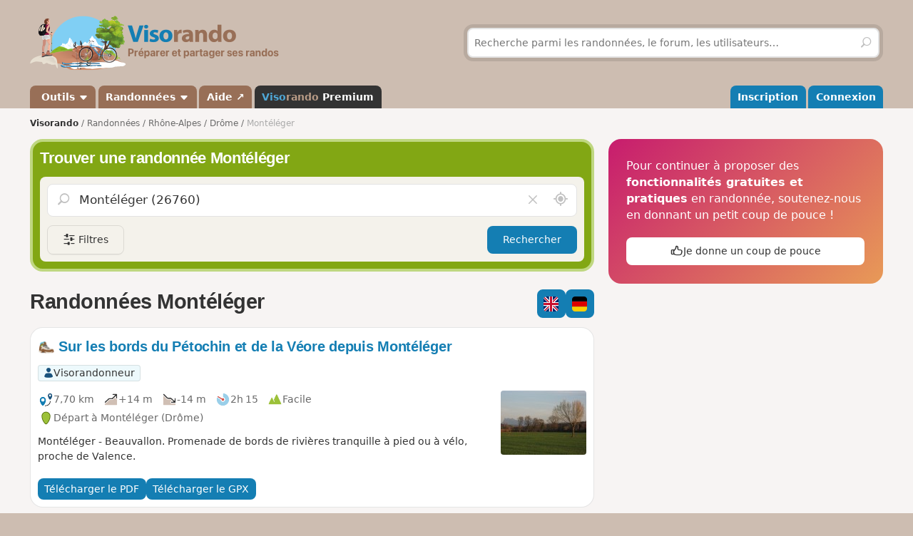

--- FILE ---
content_type: image/svg+xml
request_url: https://www.visorando.com/templatesR/visorando/css/images/donation/donator-badge-2026.svg
body_size: 11665
content:
<svg xmlns="http://www.w3.org/2000/svg" fill="none" viewBox="0 0 200 200"><path fill="#fff" fill-rule="evenodd" d="M114.351 4.472L133.21 16.92a6.002 6.002 0 0 0 2.102.87l22.137 4.534a26.001 26.001 0 0 1 20.256 20.255l4.533 22.138a5.999 5.999 0 0 0 .87 2.101l12.448 18.86a25.998 25.998 0 0 1 0 28.645l-12.448 18.859a5.997 5.997 0 0 0-.87 2.101l-4.533 22.138a26 26 0 0 1-20.256 20.255l-22.137 4.534a6.001 6.001 0 0 0-2.102.87l-18.859 12.448a26 26 0 0 1-28.645 0l-18.86-12.448a5.999 5.999 0 0 0-2.101-.87l-22.138-4.534a25.999 25.999 0 0 1-20.255-20.255l-4.534-22.138a5.997 5.997 0 0 0-.87-2.101L4.5 114.323a26 26 0 0 1 0-28.646l12.448-18.859a6 6 0 0 0 .87-2.101l4.534-22.138a26 26 0 0 1 20.255-20.255l22.138-4.534a6 6 0 0 0 2.101-.87l18.86-12.448a26 26 0 0 1 28.645 0z"/><path fill="#333" fill-rule="evenodd" d="M109.916 11.149l18.859 12.448a13.995 13.995 0 0 0 4.904 2.03l22.137 4.534a18 18 0 0 1 14.023 14.023l4.533 22.137a14.025 14.025 0 0 0 2.031 4.904l12.449 18.86a18.004 18.004 0 0 1 0 19.831l-12.449 18.859a14.022 14.022 0 0 0-2.031 4.903l-4.533 22.138a18 18 0 0 1-14.023 14.023l-22.137 4.533a14 14 0 0 0-4.904 2.031l-18.859 12.448a18 18 0 0 1-19.832 0l-18.859-12.448a14.005 14.005 0 0 0-4.903-2.031l-22.138-4.533a18 18 0 0 1-14.023-14.023l-4.533-22.138a13.998 13.998 0 0 0-2.031-4.903l-12.448-18.859a18 18 0 0 1 0-19.832l12.448-18.859a14.001 14.001 0 0 0 2.03-4.904l4.534-22.137A18 18 0 0 1 44.184 30.16l22.138-4.533a14 14 0 0 0 4.903-2.031l18.86-12.449a18 18 0 0 1 19.831 0z"/><path fill="#E89A57" d="M91.186 12.818a16 16 0 0 1 17.628 0l18.859 12.448a16 16 0 0 0 5.604 2.321l22.138 4.533a16 16 0 0 1 12.465 12.465l4.533 22.138a15.993 15.993 0 0 0 2.321 5.604l12.448 18.859a16 16 0 0 1 0 17.628l-12.448 18.859a15.993 15.993 0 0 0-2.321 5.604l-4.533 22.138a16.002 16.002 0 0 1-12.465 12.465l-22.138 4.533a15.993 15.993 0 0 0-5.604 2.321l-18.859 12.448a16 16 0 0 1-17.628 0l-18.86-12.448a15.993 15.993 0 0 0-5.603-2.321l-22.138-4.533a16 16 0 0 1-12.465-12.465l-4.533-22.138a16 16 0 0 0-2.321-5.604l-12.448-18.859a16 16 0 0 1 0-17.628l12.448-18.86a16 16 0 0 0 2.321-5.603l4.533-22.138A16 16 0 0 1 44.585 32.12l22.138-4.533a16 16 0 0 0 5.604-2.321l18.859-12.448z"/><path fill="#C71C6E" fill-opacity=".3" d="M49.653 46.852a54.592 54.592 0 0 1 9.412 3.933l20.486 10.907a53.304 53.304 0 0 0 53.806-2.166 53.3 53.3 0 0 1 35.959-7.927l3.097 15.124a16.014 16.014 0 0 0 2.321 5.604l12.448 18.86a16 16 0 0 1 0 17.626l-12.448 18.86a16.012 16.012 0 0 0-2.321 5.604l-.361 1.764H27.948l-.361-1.764a16 16 0 0 0-2.321-5.604l-12.449-18.86a15.999 15.999 0 0 1 0-17.627l12.449-18.859a16.001 16.001 0 0 0 2.321-5.604l4.533-22.138a16.01 16.01 0 0 1 .896-2.918l16.637 5.186z"/><path fill="#C71C6E" fill-opacity=".4" d="M21.053 78.709c18.532-8.027 40.176-6.837 57.927 3.419 17.482 10.1 39.02 11.321 57.428 3.025a62.739 62.739 0 0 1 39.598-4l5.351 1.208 5.825 8.825a16 16 0 0 1 0 17.628l-12.447 18.859a16.014 16.014 0 0 0-2.322 5.604l-2.074 10.129H29.661l-2.074-10.129a16.001 16.001 0 0 0-2.321-5.604l-12.448-18.859a16 16 0 0 1 0-17.628l8.235-12.477z"/><path fill="#7D5E82" d="M16.574 97.332a31.802 31.802 0 0 1 22.209 1.352l8.594 3.82a11.873 11.873 0 0 0 10.131-.23 11.873 11.873 0 0 1 11.531.508l.255.157a12.406 12.406 0 0 0 6.504 1.841h.955c2.008 0 3.998.383 5.862 1.129l7.012 2.804a35.522 35.522 0 0 0 27.836-.617l9.602-4.344a12.596 12.596 0 0 1 10.515.063 12.59 12.59 0 0 0 10.091.243L158.08 99.8a38.289 38.289 0 0 1 29.03.015l2.689 1.103a15.974 15.974 0 0 1-2.617 7.896l-12.448 18.859a15.993 15.993 0 0 0-2.321 5.604l-1.99 9.717H29.577l-1.99-9.717a16.001 16.001 0 0 0-2.32-5.604l-12.45-18.859a15.988 15.988 0 0 1-2.629-9.532l6.386-1.95z"/><path fill="#333" d="M11.816 107.062a27.304 27.304 0 0 1 11.345.577l4.087 1.09 11.435 3.481a24.079 24.079 0 0 1 7.776 4.031 24.09 24.09 0 0 0 19.646 4.579l6.846-1.409a27.307 27.307 0 0 1 10.955-.012l14.948 3.045a54.586 54.586 0 0 0 31.893-3.101l18.826-7.844a15.304 15.304 0 0 1 13.019.585 15.31 15.31 0 0 0 13.392.422l5.675-2.544a18.323 18.323 0 0 1 5.757-1.518c-.077.123-.153.248-.233.37l-12.449 18.859a15.993 15.993 0 0 0-2.321 5.604l-4.533 22.138a16 16 0 0 1-12.465 12.464l-22.138 4.534a15.993 15.993 0 0 0-5.604 2.321l-18.86 12.448a15.997 15.997 0 0 1-17.627 0l-18.859-12.448a15.995 15.995 0 0 0-5.604-2.321l-22.138-4.534a16 16 0 0 1-12.465-12.464l-4.533-22.138a16.001 16.001 0 0 0-2.321-5.604l-12.449-18.859a16.017 16.017 0 0 1-1-1.752z"/><path fill="#fff" fill-rule="evenodd" d="M158.903 98.125c1.334 0 2.511.282 3.532.844a5.931 5.931 0 0 1 2.39 2.359c.573 1.021.86 2.224.86 3.61v9.578c0 1.385-.287 2.588-.86 3.609s-1.37 1.813-2.39 2.375c-1.021.552-2.198.828-3.532.828-1.343 0-2.526-.276-3.546-.828-1.021-.562-1.818-1.354-2.391-2.375s-.859-2.224-.859-3.609v-9.578c0-1.386.286-2.589.859-3.61a5.927 5.927 0 0 1 2.391-2.359c1.02-.562 2.203-.844 3.546-.844zm0 4.313c-.364 0-.677.083-.937.25a1.58 1.58 0 0 0-.594.703c-.135.292-.203.641-.203 1.047v10.578c0 .406.068.76.203 1.062.136.292.334.521.594.688.26.166.573.25.937.25.344 0 .646-.084.907-.25.26-.167.458-.396.593-.688.146-.302.219-.656.219-1.062v-10.578a2.42 2.42 0 0 0-.219-1.063 1.48 1.48 0 0 0-.593-.687 1.645 1.645 0 0 0-.907-.25z"/><path fill="#fff" d="M61.472 98.188c1.062 0 1.969.213 2.719.64a4.305 4.305 0 0 1 1.734 1.844c.406.792.625 1.745.656 2.859l.016 1.547h-3.172l-.016-1.656c-.02-.51-.11-.937-.265-1.281a1.703 1.703 0 0 0-.672-.797c-.281-.177-.625-.266-1.031-.266-.396 0-.74.084-1.032.25-.28.167-.5.401-.656.703-.156.303-.234.662-.234 1.079v.828c0 .802.182 1.495.547 2.078.375.583.994 1.198 1.859 1.844l1.582 1.152c.719.537 1.306 1.069 1.762 1.598a5.594 5.594 0 0 1 1.156 1.953c.24.708.36 1.536.36 2.484v.828c0 1.125-.22 2.089-.657 2.891a4.466 4.466 0 0 1-1.844 1.859c-.802.427-1.755.641-2.86.641-1.103 0-2.051-.214-2.843-.641a4.663 4.663 0 0 1-1.86-1.875c-.437-.812-.676-1.776-.718-2.89l-.016-1.469h3.188l.016 1.64c.041.511.156.938.343 1.282.188.343.443.609.766.797.323.177.708.265 1.156.265.427 0 .792-.083 1.094-.25.312-.166.547-.411.703-.734.167-.323.25-.714.25-1.172v-.891c0-.875-.182-1.599-.547-2.172-.364-.583-1.036-1.234-2.015-1.953l-1.282-.922c-1.114-.791-1.963-1.656-2.547-2.593-.583-.938-.875-2.105-.875-3.5v-.782c0-1.041.214-1.953.641-2.734a4.443 4.443 0 0 1 1.813-1.828c.791-.438 1.718-.656 2.78-.656z"/><path fill="#fff" fill-rule="evenodd" d="M76.009 98.188c1.114 0 2.099.25 2.953.75a5.177 5.177 0 0 1 2.031 2.093c.49.907.735 1.985.735 3.235v10.922c0 1.239-.245 2.317-.735 3.234a5.277 5.277 0 0 1-2.031 2.109c-.854.49-1.839.735-2.953.735s-2.104-.245-2.969-.735a5.31 5.31 0 0 1-2.016-2.109c-.489-.916-.734-1.995-.734-3.234v-10.922c0-1.25.245-2.328.734-3.235.49-.916 1.162-1.62 2.016-2.109.865-.49 1.854-.734 2.969-.734zm0 2.968c-.5.001-.933.12-1.297.36-.354.229-.63.563-.828 1-.188.437-.281.964-.281 1.578v11.25c0 .614.093 1.146.28 1.594.199.437.475.776.829 1.015.364.229.797.344 1.297.344.5 0 .927-.115 1.281-.344.365-.239.64-.578.828-1.015.198-.448.297-.98.297-1.594v-11.25c0-.615-.099-1.141-.297-1.578a2.133 2.133 0 0 0-.828-1c-.354-.24-.781-.36-1.281-.36z"/><path fill="#fff" d="M39.662 117.172h.094l2.75-18.719h3.328L41.818 121h-4.234l-4.016-22.547h3.344l2.75 18.719zM52.372 121h-3.234V98.453h3.234V121z"/><path fill="#fff" fill-rule="evenodd" d="M92.706 98.453c1.167 0 2.151.214 2.953.641a4.19 4.19 0 0 1 1.828 1.828c.417.792.625 1.755.625 2.891v3.687c0 1.021-.197 1.886-.593 2.594-.396.698-.912 1.224-1.547 1.578L98.456 121h-5.14l-1.985-8.375h-1.015V121h-4.954V98.453h7.344zm-2.39 10.578h1.125c.52 0 .916-.125 1.187-.375.27-.26.406-.635.406-1.125v-3.64c0-.5-.135-.875-.406-1.125-.27-.261-.667-.391-1.187-.391h-1.125v6.656zM115.29 121h-5.015l-.488-4.031h-3.385l-.487 4.031h-5.031l3.891-22.547h6.625L115.29 121zm-8.431-7.812h2.471l-1.18-9.766h-.11l-1.181 9.766z"/><path fill="#fff" d="M127.562 112.608l-.062-14.155h4.234V121h-5.093l-4.235-14.22.078 14.22h-4.234V98.453h5.141l4.171 14.155z"/><path fill="#fff" fill-rule="evenodd" d="M142.053 98.453c1.489 0 2.724.25 3.703.75a4.721 4.721 0 0 1 2.187 2.203c.48.969.719 2.178.719 3.625v9.375c0 1.469-.239 2.688-.719 3.657a4.82 4.82 0 0 1-2.187 2.203c-.979.489-2.214.734-3.703.734h-6.672V98.453h6.672zm-1.719 18.344h.922c.521 0 .958-.094 1.312-.281.355-.188.615-.453.782-.797.177-.354.265-.787.265-1.297v-9.391c0-.51-.088-.937-.265-1.281a1.733 1.733 0 0 0-.782-.812c-.354-.188-.791-.282-1.312-.282h-.922v14.141zm-52.855 14.816c2.213 0 4.117.503 5.71 1.51 1.605.996 2.84 2.424 3.703 4.283.863 1.849 1.295 4.046 1.295 6.591v.034c0 2.545-.432 4.748-1.295 6.607-.864 1.848-2.098 3.276-3.702 4.283-1.594 1.007-3.498 1.511-5.711 1.511-2.214 0-4.123-.504-5.728-1.511-1.605-1.007-2.844-2.435-3.719-4.283-.863-1.859-1.295-4.062-1.295-6.607v-.034c0-2.545.432-4.742 1.295-6.591.875-1.859 2.114-3.287 3.72-4.283 1.604-1.007 3.513-1.51 5.727-1.51zm0 5.412a2.69 2.69 0 0 0-1.976.813c-.531.531-.935 1.317-1.212 2.358-.276 1.029-.415 2.296-.415 3.801v.034c0 1.505.138 2.778.415 3.818.277 1.04.68 1.832 1.212 2.374.542.531 1.201.797 1.976.797.774 0 1.427-.266 1.959-.797.53-.542.935-1.334 1.212-2.374.276-1.04.415-2.313.415-3.818v-.034c0-1.505-.139-2.772-.415-3.801-.277-1.041-.681-1.827-1.212-2.358-.532-.542-1.185-.813-1.96-.813zm48.971-5.412c1.738 0 3.304.309 4.699.929 1.394.609 2.534 1.439 3.419 2.49.897 1.052 1.45 2.231 1.661 3.537l.016.099h-6.856l-.05-.099a2.835 2.835 0 0 0-.631-.83 2.965 2.965 0 0 0-.963-.582c-.365-.154-.797-.232-1.295-.232-.841 0-1.549.244-2.125.731-.575.486-1.023 1.162-1.344 2.025-.31.863-.51 1.87-.598 3.021l-.033.664v.648h.133a5.831 5.831 0 0 1 1.344-2.025c.598-.576 1.323-1.024 2.175-1.345.852-.321 1.815-.482 2.889-.482 1.571 0 2.927.327 4.067.98a6.752 6.752 0 0 1 2.64 2.706c.631 1.14.946 2.451.946 3.934v.034c0 1.693-.432 3.187-1.295 4.482-.863 1.295-2.047 2.308-3.553 3.038-1.505.731-3.215 1.096-5.129 1.096-1.793 0-3.371-.299-4.732-.897a9.254 9.254 0 0 1-3.403-2.54c-.919-1.106-1.611-2.418-2.075-3.934-.465-1.528-.698-3.21-.698-5.047v-.033c0-2.546.438-4.743 1.312-6.591.885-1.848 2.136-3.271 3.752-4.267 1.616-1.007 3.525-1.51 5.727-1.51zm.067 13.331c-.631 0-1.201.132-1.71.398a3.016 3.016 0 0 0-1.212 1.079c-.299.465-.448 1.002-.448 1.61v.034l.006.216c.032.5.173.954.425 1.361a3.22 3.22 0 0 0 1.196 1.079 3.598 3.598 0 0 0 1.693.398c.609 0 1.162-.132 1.66-.398a3.186 3.186 0 0 0 1.212-1.079c.31-.465.465-.98.465-1.544v-.033c0-.62-.15-1.162-.448-1.627a3.006 3.006 0 0 0-1.196-1.096 3.371 3.371 0 0 0-1.643-.398z"/><path fill="#fff" d="M62.77 131.613c1.936 0 3.619.304 5.046.913 1.44.597 2.552 1.444 3.337 2.54.797 1.084 1.196 2.363 1.196 3.835v.033c0 1.062-.183 2.009-.548 2.839-.365.83-.946 1.654-1.743 2.473-.786.819-1.82 1.749-3.105 2.789l-4.35 3.519v.134h10.028V156H53.606v-4.798l8.5-7.039c.985-.808 1.72-1.483 2.208-2.025.498-.553.83-1.04.996-1.461a3.43 3.43 0 0 0 .265-1.312v-.033c0-.498-.121-.935-.365-1.311a2.366 2.366 0 0 0-.98-.88c-.42-.221-.907-.332-1.46-.332-.631 0-1.18.122-1.644.365a2.65 2.65 0 0 0-1.062 1.029c-.255.432-.404.936-.449 1.511l-.016.216H53.19v-.166c0-1.627.404-3.049 1.212-4.267.807-1.228 1.93-2.18 3.37-2.855 1.438-.686 3.104-1.029 4.997-1.029zm48.987 0c1.937 0 3.619.304 5.047.913 1.439.597 2.551 1.444 3.337 2.54.797 1.084 1.195 2.363 1.195 3.835v.033c0 1.062-.183 2.009-.548 2.839-.365.83-.946 1.654-1.743 2.473-.786.819-1.821 1.749-3.104 2.789l-4.35 3.519v.134h10.027V156h-19.025v-4.798l8.5-7.039c.985-.807 1.721-1.483 2.208-2.025.498-.553.83-1.04.996-1.461.177-.432.266-.869.266-1.312v-.033c0-.498-.122-.935-.366-1.311a2.358 2.358 0 0 0-.979-.88c-.421-.221-.908-.332-1.461-.332-.631 0-1.179.122-1.644.365a2.65 2.65 0 0 0-1.062 1.029c-.255.432-.404.936-.448 1.511l-.017.216h-6.408v-.166c0-1.627.404-3.049 1.212-4.267.808-1.228 1.931-2.18 3.37-2.855 1.439-.686 3.104-1.029 4.997-1.029zm-34.609-70.24l20.224 21.78a3.178 3.178 0 0 0 4.657 0l20.223-21.78a14.773 14.773 0 0 0 1.466-18.247l-.567-.85c-5.578-8.368-17.873-8.368-23.45 0-5.579-8.368-17.874-8.368-23.452 0l-.567.85a14.774 14.774 0 0 0 1.466 18.248z"/></svg>